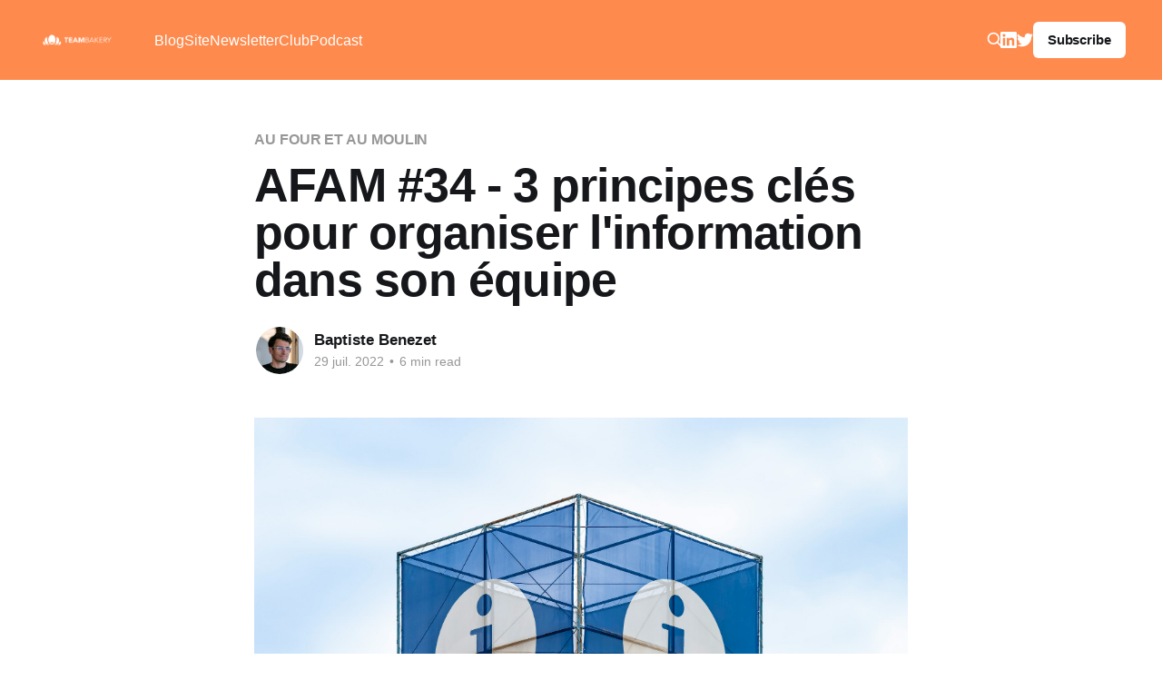

--- FILE ---
content_type: text/html; charset=utf-8
request_url: https://blog.teambakery.com/afam-34-3-principes-cles-pour-organiser-linformation-dans-son-equipe/
body_size: 10246
content:
<!DOCTYPE html>
<html lang="fr">
<head>

    <title>AFAM #34 - 3 principes clés pour organiser l&#x27;information dans son équipe</title>
    <meta charset="utf-8" />
    <meta http-equiv="X-UA-Compatible" content="IE=edge" />
    <meta name="HandheldFriendly" content="True" />
    <meta name="viewport" content="width=device-width, initial-scale=1.0" />

    <link rel="stylesheet" type="text/css" href="https://blog.teambakery.com/assets/built/screen.css?v=051af5ca57" />

    <link rel="icon" href="https://blog.teambakery.com/content/images/size/w256h256/2022/09/favicon-tbkry.png" type="image/png">
    <link rel="canonical" href="https://blog.teambakery.com/afam-34-3-principes-cles-pour-organiser-linformation-dans-son-equipe/">
    <meta name="referrer" content="no-referrer-when-downgrade">
    
    <meta property="og:site_name" content="Teambakery">
    <meta property="og:type" content="article">
    <meta property="og:title" content="AFAM #34 - 3 principes clés pour organiser l&#x27;information dans son équipe">
    <meta property="og:description" content="Le travail en équipe à distance génère son lot de situations frustrantes voire contre-productives.

En voici quelques unes :

Situation 1 : Vous êtes concentré sur la relecture du contrat de prestation de votre plus gros projet de l’année (changement d’ERP) et là un collègue vous appelle via teams pour">
    <meta property="og:url" content="https://blog.teambakery.com/afam-34-3-principes-cles-pour-organiser-linformation-dans-son-equipe/">
    <meta property="og:image" content="https://images.unsplash.com/photo-1627641674091-12f5ef523f95?crop&#x3D;entropy&amp;cs&#x3D;tinysrgb&amp;fit&#x3D;max&amp;fm&#x3D;jpg&amp;ixid&#x3D;MnwxMTc3M3wwfDF8c2VhcmNofDh8fGluZm9ybWF0aW9ufGVufDB8fHx8MTY1ODc2NTI1MA&amp;ixlib&#x3D;rb-1.2.1&amp;q&#x3D;80&amp;w&#x3D;2000">
    <meta property="article:published_time" content="2022-07-29T06:13:00.000Z">
    <meta property="article:modified_time" content="2022-07-29T07:02:25.000Z">
    <meta property="article:tag" content="AU FOUR ET AU MOULIN">
    
    <meta name="twitter:card" content="summary_large_image">
    <meta name="twitter:title" content="AFAM #34 - 3 principes clés pour organiser l&#x27;information dans son équipe">
    <meta name="twitter:description" content="Le travail en équipe à distance génère son lot de situations frustrantes voire contre-productives.

En voici quelques unes :

Situation 1 : Vous êtes concentré sur la relecture du contrat de prestation de votre plus gros projet de l’année (changement d’ERP) et là un collègue vous appelle via teams pour">
    <meta name="twitter:url" content="https://blog.teambakery.com/afam-34-3-principes-cles-pour-organiser-linformation-dans-son-equipe/">
    <meta name="twitter:image" content="https://images.unsplash.com/photo-1627641674091-12f5ef523f95?crop&#x3D;entropy&amp;cs&#x3D;tinysrgb&amp;fit&#x3D;max&amp;fm&#x3D;jpg&amp;ixid&#x3D;MnwxMTc3M3wwfDF8c2VhcmNofDh8fGluZm9ybWF0aW9ufGVufDB8fHx8MTY1ODc2NTI1MA&amp;ixlib&#x3D;rb-1.2.1&amp;q&#x3D;80&amp;w&#x3D;2000">
    <meta name="twitter:label1" content="Written by">
    <meta name="twitter:data1" content="Baptiste Benezet">
    <meta name="twitter:label2" content="Filed under">
    <meta name="twitter:data2" content="AU FOUR ET AU MOULIN">
    <meta name="twitter:site" content="@teambkry">
    <meta name="twitter:creator" content="@Ba_B">
    <meta property="og:image:width" content="1200">
    <meta property="og:image:height" content="803">
    
    <script type="application/ld+json">
{
    "@context": "https://schema.org",
    "@type": "Article",
    "publisher": {
        "@type": "Organization",
        "name": "Teambakery",
        "url": "https://blog.teambakery.com/",
        "logo": {
            "@type": "ImageObject",
            "url": "https://blog.teambakery.com/content/images/2022/09/teambakery-white.png"
        }
    },
    "author": {
        "@type": "Person",
        "name": "Baptiste Benezet",
        "image": {
            "@type": "ImageObject",
            "url": "https://blog.teambakery.com/content/images/size/w1200/2024/03/Event-Morning-BD-30-1.jpg",
            "width": 1200,
            "height": 1302
        },
        "url": "https://blog.teambakery.com/author/baptiste/",
        "sameAs": [
            "https://www.linkedin.com/in/baptistebenezet/",
            "https://x.com/Ba_B"
        ]
    },
    "headline": "AFAM #34 - 3 principes clés pour organiser l&#x27;information dans son équipe",
    "url": "https://blog.teambakery.com/afam-34-3-principes-cles-pour-organiser-linformation-dans-son-equipe/",
    "datePublished": "2022-07-29T06:13:00.000Z",
    "dateModified": "2022-07-29T07:02:25.000Z",
    "image": {
        "@type": "ImageObject",
        "url": "https://images.unsplash.com/photo-1627641674091-12f5ef523f95?crop=entropy&cs=tinysrgb&fit=max&fm=jpg&ixid=MnwxMTc3M3wwfDF8c2VhcmNofDh8fGluZm9ybWF0aW9ufGVufDB8fHx8MTY1ODc2NTI1MA&ixlib=rb-1.2.1&q=80&w=2000",
        "width": 1200,
        "height": 803
    },
    "keywords": "AU FOUR ET AU MOULIN",
    "description": "Le travail en équipe à distance génère son lot de situations frustrantes voire contre-productives.\n\nEn voici quelques unes :\n\nSituation 1 : Vous êtes concentré sur la relecture du contrat de prestation de votre plus gros projet de l’année (changement d’ERP) et là un collègue vous appelle via teams pour vous demander si vous avez vu l’adaptateur pour le rétro et si vous ne l’avez pas embarqué la dernière fois que vous êtes venu au bureau … La réponse est non et il va vous falloir une bonne trenta",
    "mainEntityOfPage": "https://blog.teambakery.com/afam-34-3-principes-cles-pour-organiser-linformation-dans-son-equipe/"
}
    </script>

    <meta name="generator" content="Ghost 6.13">
    <link rel="alternate" type="application/rss+xml" title="Teambakery" href="https://blog.teambakery.com/rss/">
    <script defer src="https://cdn.jsdelivr.net/ghost/portal@~2.56/umd/portal.min.js" data-i18n="true" data-ghost="https://blog.teambakery.com/" data-key="c7fc14bda37982bc8bc29d641b" data-api="https://teambakery.ghost.io/ghost/api/content/" data-locale="fr" crossorigin="anonymous"></script><style id="gh-members-styles">.gh-post-upgrade-cta-content,
.gh-post-upgrade-cta {
    display: flex;
    flex-direction: column;
    align-items: center;
    font-family: -apple-system, BlinkMacSystemFont, 'Segoe UI', Roboto, Oxygen, Ubuntu, Cantarell, 'Open Sans', 'Helvetica Neue', sans-serif;
    text-align: center;
    width: 100%;
    color: #ffffff;
    font-size: 16px;
}

.gh-post-upgrade-cta-content {
    border-radius: 8px;
    padding: 40px 4vw;
}

.gh-post-upgrade-cta h2 {
    color: #ffffff;
    font-size: 28px;
    letter-spacing: -0.2px;
    margin: 0;
    padding: 0;
}

.gh-post-upgrade-cta p {
    margin: 20px 0 0;
    padding: 0;
}

.gh-post-upgrade-cta small {
    font-size: 16px;
    letter-spacing: -0.2px;
}

.gh-post-upgrade-cta a {
    color: #ffffff;
    cursor: pointer;
    font-weight: 500;
    box-shadow: none;
    text-decoration: underline;
}

.gh-post-upgrade-cta a:hover {
    color: #ffffff;
    opacity: 0.8;
    box-shadow: none;
    text-decoration: underline;
}

.gh-post-upgrade-cta a.gh-btn {
    display: block;
    background: #ffffff;
    text-decoration: none;
    margin: 28px 0 0;
    padding: 8px 18px;
    border-radius: 4px;
    font-size: 16px;
    font-weight: 600;
}

.gh-post-upgrade-cta a.gh-btn:hover {
    opacity: 0.92;
}</style>
    <script defer src="https://cdn.jsdelivr.net/ghost/sodo-search@~1.8/umd/sodo-search.min.js" data-key="c7fc14bda37982bc8bc29d641b" data-styles="https://cdn.jsdelivr.net/ghost/sodo-search@~1.8/umd/main.css" data-sodo-search="https://teambakery.ghost.io/" data-locale="fr" crossorigin="anonymous"></script>
    
    <link href="https://blog.teambakery.com/webmentions/receive/" rel="webmention">
    <script defer src="/public/cards.min.js?v=051af5ca57"></script>
    <link rel="stylesheet" type="text/css" href="/public/cards.min.css?v=051af5ca57">
    <script defer src="/public/member-attribution.min.js?v=051af5ca57"></script>
    <script defer src="/public/ghost-stats.min.js?v=051af5ca57" data-stringify-payload="false" data-datasource="analytics_events" data-storage="localStorage" data-host="https://blog.teambakery.com/.ghost/analytics/api/v1/page_hit"  tb_site_uuid="17b713b7-b96c-47b7-8e3a-328506c06dc7" tb_post_uuid="4fe852a8-db7a-44c4-a1e8-4731b537f7f6" tb_post_type="post" tb_member_uuid="undefined" tb_member_status="undefined"></script><style>:root {--ghost-accent-color: #ff8A4D;}</style>
    <!-- Google Tag Manager -->
<script>(function(w,d,s,l,i){w[l]=w[l]||[];w[l].push({'gtm.start':
new Date().getTime(),event:'gtm.js'});var f=d.getElementsByTagName(s)[0],
j=d.createElement(s),dl=l!='dataLayer'?'&l='+l:'';j.async=true;j.src=
'https://www.googletagmanager.com/gtm.js?id='+i+dl;f.parentNode.insertBefore(j,f);
})(window,document,'script','dataLayer','GTM-T3D3DT9');</script>
<!-- End Google Tag Manager -->
<style>
.gh-social-linkedin svg {
	fill: white;
}
</style>

</head>
<body class="post-template tag-newsletter has-cover">
<div class="viewport">

    <header id="gh-head" class="gh-head outer">
        <nav class="gh-head-inner inner">

            <div class="gh-head-brand">
                <a class="gh-head-logo" href="https://blog.teambakery.com">
                        <img src="https://blog.teambakery.com/content/images/2022/09/teambakery-white.png" alt="Teambakery" />
                </a>
                <div class="gh-head-brand-wrapper">
                    <button class="gh-search" data-ghost-search><svg xmlns="http://www.w3.org/2000/svg" fill="none" viewBox="0 0 24 24" stroke="currentColor" stroke-width="2" width="20" height="20"><path stroke-linecap="round" stroke-linejoin="round" d="M21 21l-6-6m2-5a7 7 0 11-14 0 7 7 0 0114 0z"></path></svg></button>
                    <a class="gh-burger" role="button">
                        <div class="gh-burger-box">
                            <div class="gh-burger-inner"></div>
                        </div>
                    </a>
                </div>
            </div>
            <div class="gh-head-menu">
                <ul class="nav">
    <li class="nav-blog"><a href="https://blog.teambakery.com/">Blog</a></li>
    <li class="nav-site"><a href="https://teambakery.com/">Site</a></li>
    <li class="nav-newsletter"><a href="https://blog.teambakery.com/tag/newsletter/">Newsletter</a></li>
    <li class="nav-club"><a href="https://courses.teambakery.com/club">Club</a></li>
    <li class="nav-podcast"><a href="https://blog.teambakery.com/tag/audio/">Podcast</a></li>
</ul>

            </div>
            <div class="gh-head-actions">
                <button class="gh-search" data-ghost-search><svg xmlns="http://www.w3.org/2000/svg" fill="none" viewBox="0 0 24 24" stroke="currentColor" stroke-width="2" width="20" height="20"><path stroke-linecap="round" stroke-linejoin="round" d="M21 21l-6-6m2-5a7 7 0 11-14 0 7 7 0 0114 0z"></path></svg></button>
                <div class="gh-social">
                    <a class="gh-social-link gh-social-linkedin" href="https://www.linkedin.com/company/teambakery/" title="LinkedIn" target="_blank" rel="noopener">
                        <svg role="img" viewBox="0 0 24 24" xmlns="http://www.w3.org/2000/svg"><title>LinkedIn</title><path d="M20.447 20.452h-3.554v-5.569c0-1.328-.027-3.037-1.852-3.037-1.853 0-2.136 1.445-2.136 2.939v5.667H9.351V9h3.414v1.561h.046c.477-.9 1.637-1.85 3.37-1.85 3.601 0 4.267 2.37 4.267 5.455v6.286zM5.337 7.433c-1.144 0-2.063-.926-2.063-2.065 0-1.138.92-2.063 2.063-2.063 1.14 0 2.064.925 2.064 2.063 0 1.139-.925 2.065-2.064 2.065zm1.782 13.019H3.555V9h3.564v11.452zM22.225 0H1.771C.792 0 0 .774 0 1.729v20.542C0 23.227.792 24 1.771 24h20.451C23.2 24 24 23.227 24 22.271V1.729C24 .774 23.2 0 22.222 0h.003z"/></svg>
                    </a>
                        <a class="gh-social-link gh-social-twitter" href="https://x.com/teambkry" title="Twitter" target="_blank" rel="noopener"><svg class="icon" viewBox="0 0 24 24" xmlns="http://www.w3.org/2000/svg" fill="currentColor"><path d="M23.954 4.569c-.885.389-1.83.654-2.825.775 1.014-.611 1.794-1.574 2.163-2.723-.951.555-2.005.959-3.127 1.184-.896-.959-2.173-1.559-3.591-1.559-2.717 0-4.92 2.203-4.92 4.917 0 .39.045.765.127 1.124C7.691 8.094 4.066 6.13 1.64 3.161c-.427.722-.666 1.561-.666 2.475 0 1.71.87 3.213 2.188 4.096-.807-.026-1.566-.248-2.228-.616v.061c0 2.385 1.693 4.374 3.946 4.827-.413.111-.849.171-1.296.171-.314 0-.615-.03-.916-.086.631 1.953 2.445 3.377 4.604 3.417-1.68 1.319-3.809 2.105-6.102 2.105-.39 0-.779-.023-1.17-.067 2.189 1.394 4.768 2.209 7.557 2.209 9.054 0 13.999-7.496 13.999-13.986 0-.209 0-.42-.015-.63.961-.689 1.8-1.56 2.46-2.548l-.047-.02z"/></svg></a>
                </div>
                        <a class="gh-head-button" href="#/portal/signup" data-portal="signup">Subscribe</a>
            </div>
        </nav>
    </header>

    <div class="site-content">
        



<main id="site-main" class="site-main">
<article class="article post tag-newsletter image-small">

    <header class="article-header gh-canvas">

        <div class="article-tag post-card-tags">
                <span class="post-card-primary-tag">
                    <a href="/tag/newsletter/">AU FOUR ET AU MOULIN</a>
                </span>
        </div>

        <h1 class="article-title">AFAM #34 - 3 principes clés pour organiser l&#x27;information dans son équipe</h1>


        <div class="article-byline">
        <section class="article-byline-content">

            <ul class="author-list">
                <li class="author-list-item">
                    <a href="/author/baptiste/" class="author-avatar">
                        <img class="author-profile-image" src="/content/images/size/w100/2024/03/Event-Morning-BD-30-1.jpg" alt="Baptiste Benezet" />
                    </a>
                </li>
            </ul>

            <div class="article-byline-meta">
                <h4 class="author-name"><a href="/author/baptiste/">Baptiste Benezet</a></h4>
                <div class="byline-meta-content">
                    <time class="byline-meta-date" datetime="2022-07-29">29 juil. 2022</time>
                        <span class="byline-reading-time"><span class="bull">&bull;</span> 6 min read</span>
                </div>
            </div>

        </section>
        </div>

            <figure class="article-image">
                <img
                    srcset="https://images.unsplash.com/photo-1627641674091-12f5ef523f95?crop&#x3D;entropy&amp;cs&#x3D;tinysrgb&amp;fit&#x3D;max&amp;fm&#x3D;jpg&amp;ixid&#x3D;MnwxMTc3M3wwfDF8c2VhcmNofDh8fGluZm9ybWF0aW9ufGVufDB8fHx8MTY1ODc2NTI1MA&amp;ixlib&#x3D;rb-1.2.1&amp;q&#x3D;80&amp;w&#x3D;300 300w,
                            https://images.unsplash.com/photo-1627641674091-12f5ef523f95?crop&#x3D;entropy&amp;cs&#x3D;tinysrgb&amp;fit&#x3D;max&amp;fm&#x3D;jpg&amp;ixid&#x3D;MnwxMTc3M3wwfDF8c2VhcmNofDh8fGluZm9ybWF0aW9ufGVufDB8fHx8MTY1ODc2NTI1MA&amp;ixlib&#x3D;rb-1.2.1&amp;q&#x3D;80&amp;w&#x3D;600 600w,
                            https://images.unsplash.com/photo-1627641674091-12f5ef523f95?crop&#x3D;entropy&amp;cs&#x3D;tinysrgb&amp;fit&#x3D;max&amp;fm&#x3D;jpg&amp;ixid&#x3D;MnwxMTc3M3wwfDF8c2VhcmNofDh8fGluZm9ybWF0aW9ufGVufDB8fHx8MTY1ODc2NTI1MA&amp;ixlib&#x3D;rb-1.2.1&amp;q&#x3D;80&amp;w&#x3D;1000 1000w,
                            https://images.unsplash.com/photo-1627641674091-12f5ef523f95?crop&#x3D;entropy&amp;cs&#x3D;tinysrgb&amp;fit&#x3D;max&amp;fm&#x3D;jpg&amp;ixid&#x3D;MnwxMTc3M3wwfDF8c2VhcmNofDh8fGluZm9ybWF0aW9ufGVufDB8fHx8MTY1ODc2NTI1MA&amp;ixlib&#x3D;rb-1.2.1&amp;q&#x3D;80&amp;w&#x3D;2000 2000w"
                    sizes="(min-width: 1400px) 1400px, 92vw"
                    src="https://images.unsplash.com/photo-1627641674091-12f5ef523f95?crop&#x3D;entropy&amp;cs&#x3D;tinysrgb&amp;fit&#x3D;max&amp;fm&#x3D;jpg&amp;ixid&#x3D;MnwxMTc3M3wwfDF8c2VhcmNofDh8fGluZm9ybWF0aW9ufGVufDB8fHx8MTY1ODc2NTI1MA&amp;ixlib&#x3D;rb-1.2.1&amp;q&#x3D;80&amp;w&#x3D;2000"
                    alt="AFAM #34 - 3 principes clés pour organiser l&#x27;information dans son équipe"
                />
            </figure>

    </header>

    <section class="gh-content gh-canvas">
        <p>Le travail en équipe à distance génère son lot de situations frustrantes voire contre-productives.</p><p>En voici quelques unes :</p><p><strong>Situation 1</strong> : Vous êtes concentré sur la relecture du contrat de prestation de votre plus gros projet de l’année (changement d’ERP) et là un collègue vous appelle via teams pour vous demander si vous avez vu l’adaptateur pour le rétro et si vous ne l’avez pas embarqué la dernière fois que vous êtes venu au bureau … La réponse est non et il va vous falloir une bonne trentaine de minutes pour vous reconcentrer 🤯</p><p><strong>Situation 2</strong> : Vous sortez d’un Copil avec un client et ça ne s’est pas spécialement bien passé : il vous a une remarque sur le cycle de validation des maquettes : Les développeurs ont commencé à coder des écrans pas encore validés… C’est la 3e fois qu’un client vous fait la remarque ce trimestre et vous aviez pourtant passé le message aux équipes 🤯</p><p><strong>Situation 3</strong> : Vous accueillez ces jours-ci 3 nouvelles recrues : 2 stagiaires et une nouvelle cheffe de projet. En lisant leurs rapports d’étonnement, vous vous rendez compte de leur expérience d’intégration est finalement très peu homogène et ça génère une certaine incompréhension. Vous vous dites qu’il serait d’uniformiser tout cela et n’éviter de ré-inventer la roue à chaque arrivée dans l’équipe 🤯</p><p>Si vous vous retrouvez dans au moins l’une de ces situations, c’est qu’il est tant que repenser la manière dont vous organiser l’information dans votre équipe.</p><p>Cette responsabilité, nous allons le voir, doit être partagée, il en reste pas moins au manager d’initier cette réflexion et de montrer l’exemple.</p><p>Voyons comment s’y prendre pour stabiliser la communication, capturer l’information et bien la partager.</p><h2 id="cat-goriser-l-information-pour-gagner-en-s-r-nit-">Catégoriser l’information pour gagner en sérénité.</h2><p>Toutes les informations n’ont pas la même importance ni la même temporalité.</p><figure class="kg-card kg-image-card kg-card-hascaption"><img src="https://blog.teambakery.com/content/images/2022/07/Webinar-Prive--Club-Teambakery---Organiser-l-info--1--1.jpg" class="kg-image" alt loading="lazy"><figcaption>Les 3 grandes familles d'informations dans une équipe</figcaption></figure><p>Je vous propose de distinguer 3 grandes familles :</p><p><strong>1/ L’information chaude </strong>: On parle ici de toutes les interactions du quotidien.  De « Y’a plus de café dans la machine »  à « Y’a Mr Client qui a appelé, il faudrait lui faire un retour d’ici la fin de journée »</p><p><strong>2/ L’information tempérée</strong> : Il s’agit de l’ensemble de documents et des messages qui vont donné le tempo à votre équipe. On parle aussi de rituels communs.</p><p><strong>3/ L’information froide</strong> : c’est la connaissance agrégée par l’ensemble de vos collègues sur les expertises, les projets et le fonctionnement au sein de l’équipe.</p><p>Voyons maintenant comment traiter et orchestrer ces différents niveaux d’informations.</p><h2 id="organiser-l-information-chaude-">Organiser l’information chaude 🔥</h2><p>On parle ici de la communication du quotidien. Tous les réflexes qu’on développe pour avancer ensemble et créer de la valeur. Ces réflexes qui deviennent parfois de mauvaises habitudes : lancer un call pour un sujet non urgent, solliciter quelqu’un sans s’assurer qu’on soit dispo, contacter son manager quand il y a un souci sans prendre un peu de temps pour l’analyser…</p><p>La solution dans ce cas se joue à 2 niveaux :</p><ul><li>Une mise à plat du choix du canal de communication selon le degré d’urgence et de complexité d’un message.</li><li>J’ai besoin d’un go pour acheter des fournitures pour un atelier, un message sur le chat ou par SMS semble pertinent.</li><li>J’ai besoin d’aide sur un projet client qui dérape, je prends le temps de donner du contexte dans un mail dans lequel j’expose le problème en renvoyant vers des supports de travail pertinents puis je présente l’alternative possible et je conclue en proposant un point pour avancer.</li><li>Un travail plus individuel d’organisation de ses semaines autour d’un agenda partagé orientant vers des plages de disponibilité pour son équipe.</li></ul><figure class="kg-card kg-image-card kg-card-hascaption"><img src="https://blog.teambakery.com/content/images/2022/07/Grille-Canal-_-Message.jpg" class="kg-image" alt loading="lazy"><figcaption>Un exemple de Matrice Message / Canal (à adapter à votre contexte)</figcaption></figure><p>Les questions à se poser pour se lancer :</p><ul><li>Quelles sont les 2-3 règles de communication qui nous aideraient immédiatement ?</li><li>Comment créer de la dispo pour mon équipe dans mon agenda ?</li></ul><p>Au niveau des outils, un tableau blanc (pour clarifier les règles de communication) et votre agenda (pour organiser votre semaine) feront l’affaire.</p><h2 id="orchestrer-l-information-temp-r-e-">Orchestrer l’information tempérée 🌈</h2><p>Derrière le terme d’information tempérée, on regroupe tout ce qui vous permettre d’animer votre équipe autour d’objectifs communs.</p><p>On va donc retrouver :</p><ul><li>la feuille de route trimestrielle avec vos objectifs</li><li>les supports de points d’équipe</li><li>les supports de points individuels</li><li>le supports de points projets et de CoPil</li><li>les support d’entretiens pro et évaluation annuelle</li></ul><p>L’enjeu notamment quand votre équipe travaille à distance est de développer une logique asynchrone dans votre communication.</p><p>Ça passe par un réflexe simple : chaque réunion est préparée avec un document partagé à l’initiative de l’organisateur de la réunion.</p><p>Par exemple : </p><ul><li>Le manager pour le point d’équipe et la feuille de route (construite en équipe)</li><li>Le collaborateur pour le point individuel</li><li>Le chef de projet pour le CoPil</li></ul><p>Par ailleurs, chaque occurence de ces rendez-vous fait l’objet d’un nouveau document, cela permet de garder une trace des engagements des différentes parties.</p><p>Pour faciliter ce travail, il est pertinent de se reposer sur des templates duplicables rapidement (vous en avez à votre disposition dans le Club Teambakery).</p><p>Les questions à se poser pour se lancer :</p><ul><li>Comment uniformiser nos gabarits de documents de réunion ?</li><li>Est-ce que tout le monde est ok sur qui est responsable de quel support ?</li></ul><p>Au niveau des outils, les suites Microsoft Office et Google Workspace font le job.<br>De notre coté, on utilise Notion qui est + agréable (point de vue totalement subjectif).</p><figure class="kg-card kg-image-card kg-card-hascaption"><img src="https://blog.teambakery.com/content/images/2022/07/CleanShot-2022-07-22-at-10.32.03.png" class="kg-image" alt loading="lazy"><figcaption>Mon poste de Pilotage sous Notion</figcaption></figure><h2 id="capitaliser-sur-l-information-froide-">Capitaliser sur l’information froide ❄️</h2><p>On parle aussi ici de base de connaissances ou knowledge base qui va vous permettre de capitaliser sur l’expérience emmagasinée par votre équipe.</p><p>On retrouve en général ici :</p><ul><li>des processus internes (demandes de congés, intégration…)</li><li>des méthodes pour gagner en confort et en efficacité sur les projets</li><li>des retours d’expérience projets</li></ul><p>Le réflexe à prendre ici est de commencer à documenter toutes les choses qu’on va être amener à faire de façon récurrente.</p><p>Contrairement à l’information tempérée, ici, seule la dernière version en date est intéressante : elle est souvent construite par strates successives au fil des essaies, des erreurs et des apprentissages.</p><p>Ce travail de documentation est interessant à partager : il responsabilise vos collègues même les plus juniors, témoignent de la confiance et impliquent chacun dans la construction de l’équipe.</p><p>Dans certains cas, il peut aussi aller de pair avec des trajectoires de carrières : certains vont s’orienter vers l’orchestration projet, d’autres vers l’expertise et donc la montée en compétence de l’équipe.</p><p>Les questions à se poser pour se lancer :</p><ul><li>Quels sont le sujets qu’on va être amener à traiter plusieurs fois cette année et sur lesquels on aimerait éviter de refaire les mêmes erreurs ?</li><li>Comment responsabiliser chacun sur un domaine de connaissance ?</li></ul><p>Au niveau des outils, là encore, rien d’original, Office, Workplace et Notion offre tout ce qu’il faut pour passer à l’action.</p><h2 id="en-r-sum-">En résumé : </h2><p><br>1/ Pensez à segmenter l'information dans votre équipe en 3 catégories :<br><br>Info Chaude 🔥 : la manière dont on communique au quotidien<br><br>Info Tempérée 🌈 : les rituels qui donner le tempo et nous permettre d'atteindre nos objectifs<br><br>Info Froide ❄️ : Tout ce qui peut nous permettre de ganger du temps et du confort et de capitaliser sur nos expériences.<br><br>2/ Traiter chaque type d'information de la bonne manière :)<br><br>C’est tout pour aujourd’hui,</p><p><br>J’espère que cela vous sera utile.</p><p><br></p><hr><p><strong><strong><strong><strong>Quand </strong></strong></strong>ça sera le bon moment pour vous, voici 3 façons dont on peut vous aider :</strong></p><ol><li><a href="https://courses.teambakery.com/time-management-challenge-5-jours-pour-retrouver-la-maitrise-de-son-temps?ref=blog.teambakery.com">Reprenez le contrôle de votre temps en 5 jours et en équipe</a>.</li><li><a href="https://courses.teambakery.com/club?ref=blog.teambakery.com">Rejoignez le Club Teambakery par ici</a> (3 700 + managers ont déjà franchi le pas)</li><li><a href="https://calendly.com/baptiste-teambakery/call?ref=blog.teambakery.com">Bookez un échange sur vos sujets Learning</a> (3 créneaux dispo chaque semaine)</li></ol><p>À la semaine prochaine !<br><br>Baptiste.</p>
    </section>


</article>
</main>

    <section class="footer-cta outer">
        <div class="inner">
            <h2 class="footer-cta-title">Chaque jeudi, une recette pour animer votre équipe</h2>
            <a class="footer-cta-button" href="#/portal" data-portal>
                <div class="footer-cta-input">Enter your email</div>
                <span>Subscribe</span>
            </a>
        </div>
    </section>



            <aside class="read-more-wrap outer">
                <div class="read-more inner">
                        
<article class="post-card post">

    <a class="post-card-image-link" href="/le-rituel-dequipe-qui-fait-toute-la-difference/">

        <img class="post-card-image"
            srcset="https://images.unsplash.com/photo-1613464789351-24b80d158795?crop&#x3D;entropy&amp;cs&#x3D;tinysrgb&amp;fit&#x3D;max&amp;fm&#x3D;jpg&amp;ixid&#x3D;M3wxMTc3M3wwfDF8c2VhcmNofDJ8fHJlYXJ2aWV3JTIwbWlycm9yfGVufDB8fHx8MTc2ODQ5MjE4Mnww&amp;ixlib&#x3D;rb-4.1.0&amp;q&#x3D;80&amp;w&#x3D;300 300w,
                    https://images.unsplash.com/photo-1613464789351-24b80d158795?crop&#x3D;entropy&amp;cs&#x3D;tinysrgb&amp;fit&#x3D;max&amp;fm&#x3D;jpg&amp;ixid&#x3D;M3wxMTc3M3wwfDF8c2VhcmNofDJ8fHJlYXJ2aWV3JTIwbWlycm9yfGVufDB8fHx8MTc2ODQ5MjE4Mnww&amp;ixlib&#x3D;rb-4.1.0&amp;q&#x3D;80&amp;w&#x3D;600 600w,
                    https://images.unsplash.com/photo-1613464789351-24b80d158795?crop&#x3D;entropy&amp;cs&#x3D;tinysrgb&amp;fit&#x3D;max&amp;fm&#x3D;jpg&amp;ixid&#x3D;M3wxMTc3M3wwfDF8c2VhcmNofDJ8fHJlYXJ2aWV3JTIwbWlycm9yfGVufDB8fHx8MTc2ODQ5MjE4Mnww&amp;ixlib&#x3D;rb-4.1.0&amp;q&#x3D;80&amp;w&#x3D;1000 1000w,
                    https://images.unsplash.com/photo-1613464789351-24b80d158795?crop&#x3D;entropy&amp;cs&#x3D;tinysrgb&amp;fit&#x3D;max&amp;fm&#x3D;jpg&amp;ixid&#x3D;M3wxMTc3M3wwfDF8c2VhcmNofDJ8fHJlYXJ2aWV3JTIwbWlycm9yfGVufDB8fHx8MTc2ODQ5MjE4Mnww&amp;ixlib&#x3D;rb-4.1.0&amp;q&#x3D;80&amp;w&#x3D;2000 2000w"
            sizes="(max-width: 1000px) 400px, 800px"
            src="https://images.unsplash.com/photo-1613464789351-24b80d158795?crop&#x3D;entropy&amp;cs&#x3D;tinysrgb&amp;fit&#x3D;max&amp;fm&#x3D;jpg&amp;ixid&#x3D;M3wxMTc3M3wwfDF8c2VhcmNofDJ8fHJlYXJ2aWV3JTIwbWlycm9yfGVufDB8fHx8MTc2ODQ5MjE4Mnww&amp;ixlib&#x3D;rb-4.1.0&amp;q&#x3D;80&amp;w&#x3D;600"
            alt="Le rituel d&#x27;équipe qui fait toute la différence"
            loading="lazy"
        />


    </a>

    <div class="post-card-content">

        <a class="post-card-content-link" href="/le-rituel-dequipe-qui-fait-toute-la-difference/">
            <header class="post-card-header">
                <div class="post-card-tags">
                </div>
                <h2 class="post-card-title">
                    Le rituel d&#x27;équipe qui fait toute la différence
                </h2>
            </header>
                <div class="post-card-excerpt">Nouvelle semaine, nouveaux conseils pour garder le cap en ce début d&#39;année aussi rythmé qu&#39;incertain !


Comment manager un collègue plus fort que moi techniquement ?

Manager un expert meilleur que vous, c’est le test ultime.

D’un côté, vous vous sentez responsable.
De l’autre, vous</div>
        </a>

        <footer class="post-card-meta">
            <time class="post-card-meta-date" datetime="2026-01-16">16 janv. 2026</time>
                <span class="post-card-meta-length">3 min read</span>
        </footer>

    </div>

</article>
                        
<article class="post-card post">

    <a class="post-card-image-link" href="/management-imposture-et-financement-de-la-formation/">

        <img class="post-card-image"
            srcset="https://images.unsplash.com/photo-1574608198919-1f07683b9721?crop&#x3D;entropy&amp;cs&#x3D;tinysrgb&amp;fit&#x3D;max&amp;fm&#x3D;jpg&amp;ixid&#x3D;M3wxMTc3M3wwfDF8c2VhcmNofDM2fHxmaW5hbmNpbmd8ZW58MHx8fHwxNzY3ODk0NDY4fDA&amp;ixlib&#x3D;rb-4.1.0&amp;q&#x3D;80&amp;w&#x3D;300 300w,
                    https://images.unsplash.com/photo-1574608198919-1f07683b9721?crop&#x3D;entropy&amp;cs&#x3D;tinysrgb&amp;fit&#x3D;max&amp;fm&#x3D;jpg&amp;ixid&#x3D;M3wxMTc3M3wwfDF8c2VhcmNofDM2fHxmaW5hbmNpbmd8ZW58MHx8fHwxNzY3ODk0NDY4fDA&amp;ixlib&#x3D;rb-4.1.0&amp;q&#x3D;80&amp;w&#x3D;600 600w,
                    https://images.unsplash.com/photo-1574608198919-1f07683b9721?crop&#x3D;entropy&amp;cs&#x3D;tinysrgb&amp;fit&#x3D;max&amp;fm&#x3D;jpg&amp;ixid&#x3D;M3wxMTc3M3wwfDF8c2VhcmNofDM2fHxmaW5hbmNpbmd8ZW58MHx8fHwxNzY3ODk0NDY4fDA&amp;ixlib&#x3D;rb-4.1.0&amp;q&#x3D;80&amp;w&#x3D;1000 1000w,
                    https://images.unsplash.com/photo-1574608198919-1f07683b9721?crop&#x3D;entropy&amp;cs&#x3D;tinysrgb&amp;fit&#x3D;max&amp;fm&#x3D;jpg&amp;ixid&#x3D;M3wxMTc3M3wwfDF8c2VhcmNofDM2fHxmaW5hbmNpbmd8ZW58MHx8fHwxNzY3ODk0NDY4fDA&amp;ixlib&#x3D;rb-4.1.0&amp;q&#x3D;80&amp;w&#x3D;2000 2000w"
            sizes="(max-width: 1000px) 400px, 800px"
            src="https://images.unsplash.com/photo-1574608198919-1f07683b9721?crop&#x3D;entropy&amp;cs&#x3D;tinysrgb&amp;fit&#x3D;max&amp;fm&#x3D;jpg&amp;ixid&#x3D;M3wxMTc3M3wwfDF8c2VhcmNofDM2fHxmaW5hbmNpbmd8ZW58MHx8fHwxNzY3ODk0NDY4fDA&amp;ixlib&#x3D;rb-4.1.0&amp;q&#x3D;80&amp;w&#x3D;600"
            alt="Management, imposture et financement de la formation"
            loading="lazy"
        />


    </a>

    <div class="post-card-content">

        <a class="post-card-content-link" href="/management-imposture-et-financement-de-la-formation/">
            <header class="post-card-header">
                <div class="post-card-tags">
                </div>
                <h2 class="post-card-title">
                    Management, imposture et financement de la formation
                </h2>
            </header>
                <div class="post-card-excerpt">Avant de vous partager quelques nouvelles ressources utiles pour bien commencer l&#39;année, un petit mot pour vous souhaiter une très bonne année 2026 !

Vous êtes plus de 3 400 à nous lire chaque semaine, merci beaucoup pour ça, pour vos retours, ça donne vraiment de la force pour</div>
        </a>

        <footer class="post-card-meta">
            <time class="post-card-meta-date" datetime="2026-01-09">9 janv. 2026</time>
                <span class="post-card-meta-length">2 min read</span>
        </footer>

    </div>

</article>
                        
<article class="post-card post">

    <a class="post-card-image-link" href="/5-recettes-pour-adapter-son-style-de-management/">

        <img class="post-card-image"
            srcset="https://images.unsplash.com/photo-1654105731580-19fc989c7132?crop&#x3D;entropy&amp;cs&#x3D;tinysrgb&amp;fit&#x3D;max&amp;fm&#x3D;jpg&amp;ixid&#x3D;M3wxMTc3M3wwfDF8c2VhcmNofDU3fHxwYWxldHRlfGVufDB8fHx8MTc2NTUyNzE1Nnww&amp;ixlib&#x3D;rb-4.1.0&amp;q&#x3D;80&amp;w&#x3D;300 300w,
                    https://images.unsplash.com/photo-1654105731580-19fc989c7132?crop&#x3D;entropy&amp;cs&#x3D;tinysrgb&amp;fit&#x3D;max&amp;fm&#x3D;jpg&amp;ixid&#x3D;M3wxMTc3M3wwfDF8c2VhcmNofDU3fHxwYWxldHRlfGVufDB8fHx8MTc2NTUyNzE1Nnww&amp;ixlib&#x3D;rb-4.1.0&amp;q&#x3D;80&amp;w&#x3D;600 600w,
                    https://images.unsplash.com/photo-1654105731580-19fc989c7132?crop&#x3D;entropy&amp;cs&#x3D;tinysrgb&amp;fit&#x3D;max&amp;fm&#x3D;jpg&amp;ixid&#x3D;M3wxMTc3M3wwfDF8c2VhcmNofDU3fHxwYWxldHRlfGVufDB8fHx8MTc2NTUyNzE1Nnww&amp;ixlib&#x3D;rb-4.1.0&amp;q&#x3D;80&amp;w&#x3D;1000 1000w,
                    https://images.unsplash.com/photo-1654105731580-19fc989c7132?crop&#x3D;entropy&amp;cs&#x3D;tinysrgb&amp;fit&#x3D;max&amp;fm&#x3D;jpg&amp;ixid&#x3D;M3wxMTc3M3wwfDF8c2VhcmNofDU3fHxwYWxldHRlfGVufDB8fHx8MTc2NTUyNzE1Nnww&amp;ixlib&#x3D;rb-4.1.0&amp;q&#x3D;80&amp;w&#x3D;2000 2000w"
            sizes="(max-width: 1000px) 400px, 800px"
            src="https://images.unsplash.com/photo-1654105731580-19fc989c7132?crop&#x3D;entropy&amp;cs&#x3D;tinysrgb&amp;fit&#x3D;max&amp;fm&#x3D;jpg&amp;ixid&#x3D;M3wxMTc3M3wwfDF8c2VhcmNofDU3fHxwYWxldHRlfGVufDB8fHx8MTc2NTUyNzE1Nnww&amp;ixlib&#x3D;rb-4.1.0&amp;q&#x3D;80&amp;w&#x3D;600"
            alt="5 recettes pour adapter son style de management"
            loading="lazy"
        />


    </a>

    <div class="post-card-content">

        <a class="post-card-content-link" href="/5-recettes-pour-adapter-son-style-de-management/">
            <header class="post-card-header">
                <div class="post-card-tags">
                </div>
                <h2 class="post-card-title">
                    5 recettes pour adapter son style de management
                </h2>
            </header>
                <div class="post-card-excerpt">Manager caméléon, manager authentique... pas toujours facile de s&#39;adapter quand tout va très (trop ?) vite.

Aujourd&#39;hui je vous propose un décryptage + 5 outils pratiques pour passer à l&#39;action.


Adapter son style de management sans perdre son authenticité

Vous avez déjà vécu ce moment ?

Vous</div>
        </a>

        <footer class="post-card-meta">
            <time class="post-card-meta-date" datetime="2025-12-12">12 déc. 2025</time>
                <span class="post-card-meta-length">2 min read</span>
        </footer>

    </div>

</article>
                </div>
            </aside>



    </div>

    <footer class="site-footer outer">
        <div class="inner">
            <section class="copyright"><a href="https://blog.teambakery.com">Teambakery</a> &copy; 2026</section>
            <nav class="site-footer-nav">
                
            </nav>
            <div><a href="https://ghost.org/" target="_blank" rel="noopener">Powered by Ghost</a></div>
        </div>
    </footer>

</div>


<script
    src="https://code.jquery.com/jquery-3.5.1.min.js"
    integrity="sha256-9/aliU8dGd2tb6OSsuzixeV4y/faTqgFtohetphbbj0="
    crossorigin="anonymous">
</script>
<script src="https://blog.teambakery.com/assets/built/casper.js?v=051af5ca57"></script>
<script>
$(document).ready(function () {
    // Mobile Menu Trigger
    $('.gh-burger').click(function () {
        $('body').toggleClass('gh-head-open');
    });
    // FitVids - Makes video embeds responsive
    $(".gh-content").fitVids();
});
</script>

<!-- Google Tag Manager (noscript) -->
<noscript><iframe src="https://www.googletagmanager.com/ns.html?id=GTM-T3D3DT9"
height="0" width="0" style="display:none;visibility:hidden"></iframe></noscript>
<!-- End Google Tag Manager (noscript) -->
<script>(function(){var w=window;var ic=w.Intercom;if(typeof ic==="function"){ic('reattach_activator');ic('update',intercomSettings);}else{var d=document;var i=function(){i.c(arguments)};i.q=[];i.c=function(args){i.q.push(args)};w.Intercom=i;function l(){var s=d.createElement('script');s.type='text/javascript';s.async=true;s.src='https://widget.intercom.io/widget/guamz8cg';var x=d.getElementsByTagName('script')[0];x.parentNode.insertBefore(s,x);}if(w.attachEvent){w.attachEvent('onload',l);}else{w.addEventListener('load',l,false);}}})()</script>

</body>
</html>


--- FILE ---
content_type: text/plain
request_url: https://www.google-analytics.com/j/collect?v=1&_v=j102&a=1641305910&t=pageview&_s=1&dl=https%3A%2F%2Fblog.teambakery.com%2Fafam-34-3-principes-cles-pour-organiser-linformation-dans-son-equipe%2F&ul=en-us%40posix&dt=AFAM%20%2334%20-%203%20principes%20cl%C3%A9s%20pour%20organiser%20l%27information%20dans%20son%20%C3%A9quipe&sr=1280x720&vp=1280x720&_u=YEBAAEABAAAAACAAI~&jid=1187497601&gjid=417531264&cid=355073627.1769243882&tid=UA-107666786-2&_gid=1875425574.1769243882&_r=1&_slc=1&gtm=45He61m0n81T3D3DT9za200&gcd=13l3l3l3l1l1&dma=0&tag_exp=103116026~103200004~104527906~104528501~104684208~104684211~105391253~115495940~115616986~115938465~115938469~116682875~116988315~117041587~117042505~117099528&z=131990311
body_size: -451
content:
2,cG-W1QZ549VLR